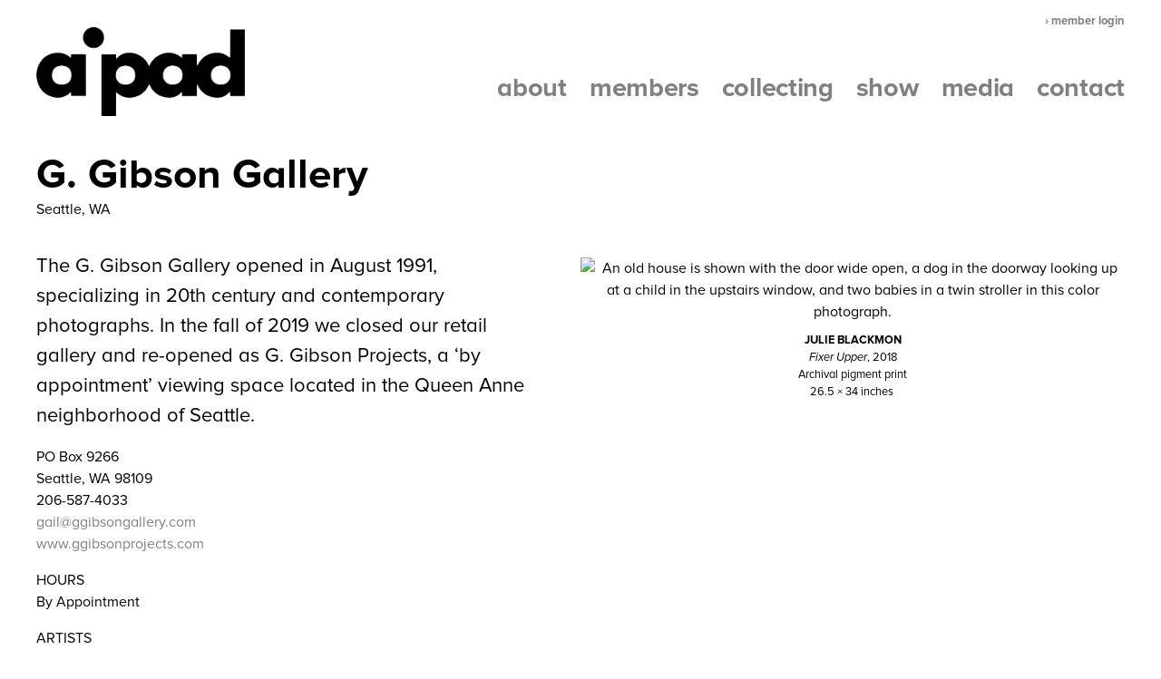

--- FILE ---
content_type: text/html; charset=UTF-8
request_url: https://aipad.com/member/g-gibson-gallery
body_size: 20439
content:
    <!DOCTYPE html>
    <html lang="en">
    <head>
        <meta charset='utf-8'>
        <meta content='width=device-width, initial-scale=1.0, user-scalable=yes' name='viewport'>

        
        <link rel="stylesheet" href="https://cdnjs.cloudflare.com/ajax/libs/Swiper/4.4.6/css/swiper.min.css"
              integrity="sha256-5l8WteQfd84Jq51ydHtcndbGRvgCVE3D0+s97yV4oms=" crossorigin="anonymous" />

                    <link rel="stylesheet" href="/build/basicLeftBase.bb0ae74c.css">

        
                    <script src="/build/runtime.d94b3b43.js"></script><script src="/build/lazyLoadSwiper.36fa3d0c.js"></script>
        
        
        
                        <meta name="description" content="The Association of International Photography Art Dealers encourages public support of fine art photography by acting as a collective voice for the dealers in fine art photography and through communication and education that enhances the confidence of the public, museums, institutions and others in responsible fine art photography dealers.

The Association of International Photography Art Dealers [AIPAD] was organized in 1979. With members in the United States, Australia, Canada, Europe and Japan, the Association has become a unifying force in the field of photography. AIPAD is dedicated to creating and maintaining high standards in the business of exhibiting, buying, and selling photographic art.

Acting as the collective voice of the art photography dealers that make up its membership, AIPAD maintains ethical standards, promotes communication within the photographic community, encourages public appreciation of photography as art, concerns itself with the rights of photographers and collectors, and works to enhance the confidence of the public in responsible photography. AIPAD members provide a wide range of services to the public, such as exhibitions, appraisals, expert opinions and consultations.">



<title>G. Gibson Gallery - Seattle, WA - Member - The Association of International Photography Art Dealers encourages public support of fine art photography by acting as a collective voice for the dealers in fine art photography and through communication and education that enhances the confidence of the public, museums, institutions and others in responsible fine art photography dealers.</title>

    <link rel="shortcut icon" href="https://s3.amazonaws.com/files.collageplatform.com.prod/image_cache/favicon/application/6241d880ffeece54a4659d1b/24b5803cb8cdca34fc9828062111d275.png">

    <link rel="apple-touch-icon" href="https://s3.amazonaws.com/files.collageplatform.com.prod/image_cache/apple_touch_icon/application/6241d880ffeece54a4659d1b/f9ee4286e23ad0ef8703c1cf6a3980e5.png">
    <link rel="apple-touch-icon" href="https://s3.amazonaws.com/files.collageplatform.com.prod/image_cache/apple_touch_icon2/application/6241d880ffeece54a4659d1b/f9ee4286e23ad0ef8703c1cf6a3980e5.png" sizes='76x76'>
    <link rel="apple-touch-icon" href="https://s3.amazonaws.com/files.collageplatform.com.prod/image_cache/apple_touch_icon3/application/6241d880ffeece54a4659d1b/f9ee4286e23ad0ef8703c1cf6a3980e5.png" sizes='120x120'>
    <link rel="apple-touch-icon" href="https://s3.amazonaws.com/files.collageplatform.com.prod/image_cache/apple_touch_icon4/application/6241d880ffeece54a4659d1b/f9ee4286e23ad0ef8703c1cf6a3980e5.png" sizes='152x152'>

	<meta property="og:description" content="The Association of International Photography Art Dealers encourages public support of fine art photography by acting as a collective voice for the dealers in fine art photography and through communication and education that enhances the confidence of the public, museums, institutions and others in responsible fine art photography dealers.

The Association of International Photography Art Dealers [AIPAD] was organized in 1979. With members in the United States, Australia, Canada, Europe and Japan, the Association has become a unifying force in the field of photography. AIPAD is dedicated to creating and maintaining high standards in the business of exhibiting, buying, and selling photographic art.

Acting as the collective voice of the art photography dealers that make up its membership, AIPAD maintains ethical standards, promotes communication within the photographic community, encourages public appreciation of photography as art, concerns itself with the rights of photographers and collectors, and works to enhance the confidence of the public in responsible photography. AIPAD members provide a wide range of services to the public, such as exhibitions, appraisals, expert opinions and consultations." />

	<meta property="twitter:description" content="The Association of International Photography Art Dealers encourages public support of fine art photography by acting as a collective voice for the dealers in fine art photography and through communication and education that enhances the confidence of the public, museums, institutions and others in responsible fine art photography dealers.

The Association of International Photography Art Dealers [AIPAD] was organized in 1979. With members in the United States, Australia, Canada, Europe and Japan, the Association has become a unifying force in the field of photography. AIPAD is dedicated to creating and maintaining high standards in the business of exhibiting, buying, and selling photographic art.

Acting as the collective voice of the art photography dealers that make up its membership, AIPAD maintains ethical standards, promotes communication within the photographic community, encourages public appreciation of photography as art, concerns itself with the rights of photographers and collectors, and works to enhance the confidence of the public in responsible photography. AIPAD members provide a wide range of services to the public, such as exhibitions, appraisals, expert opinions and consultations." />
<!--<script src="https://unpkg.com/scrollreveal"></script>-->
<script src="https://cdnjs.cloudflare.com/ajax/libs/scrollReveal.js/4.0.9/scrollreveal.js"></script>
<script src="https://cdnjs.cloudflare.com/ajax/libs/basicscroll/3.0.4/basicScroll.min.js"></script>
        
        <link rel="stylesheet" type="text/css" href="/style.189cccf31584647a09ce849859bcc418.css"/>


                    <link rel="stylesheet" type="text/css" href="/alternate.member.default-734790505.css?t=1767045560"/>
        
            <script type="text/javascript">
        if (!location.hostname.match(/^www\./)) {
          if (['aipad.com'].indexOf(location.hostname) > -1) {
            location.href = location.href.replace(/^(https?:\/\/)/, '$1www.')
          }
        }
    </script>


        <script src="//ajax.googleapis.com/ajax/libs/jquery/1.11.2/jquery.min.js"></script>

        <script src="https://cdnjs.cloudflare.com/ajax/libs/Swiper/4.4.6/js/swiper.min.js"
                integrity="sha256-dl0WVCl8jXMBZfvnMeygnB0+bvqp5wBqqlZ8Wi95lLo=" crossorigin="anonymous"></script>

        <script src="https://cdnjs.cloudflare.com/ajax/libs/justifiedGallery/3.6.5/js/jquery.justifiedGallery.min.js"
                integrity="sha256-rhs3MvT999HOixvXXsaSNWtoiKOfAttIR2dM8QzeVWI=" crossorigin="anonymous"></script>

        <script>window.jQuery || document.write('<script src=\'/build/jquery.8548b367.js\'><\/script>');</script>

                    <script src="/build/jquery.8548b367.js"></script>
            <script src="/build/jquery.nicescroll.min.js.db5e58ee.js"></script>
            <script src="/build/jquery.lazyload.min.js.32226264.js"></script>
            <script src="/build/vendorJS.fffaa30c.js"></script>
        
        <script src="https://cdnjs.cloudflare.com/ajax/libs/jarallax/1.12.4/jarallax.min.js" integrity="sha512-XiIA4eXSY4R7seUKlpZAfPPNz4/2uzQ+ePFfimSk49Rtr/bBngfB6G/sE19ti/tf/pJ2trUbFigKXFZLedm4GQ==" crossorigin="anonymous" referrerpolicy="no-referrer"></script>

                    <script type="text/javascript">
                var langInUrl = false;
                var closeText = "Close";
                var zoomText = "Zoom";
            </script>
        
        <script type="text/javascript">
                        $(document).ready(function () {
                $('body>#supersized, body>#supersized-loader').remove();
            });
            var screens = {
    };
var frontendParams = {
    currentScreen: null,
};


        </script>

                    <script src="/build/headerCompiledJS.3b1cf68a.js"></script>
        
        
        <script src="/build/frontendBase.4818ec01.js"></script>

        
                    <!-- Google tag (gtag.js) -->
<script async src="https://www.googletagmanager.com/gtag/js?id=G-HSLME767Z0"></script>
<script>
  window.dataLayer = window.dataLayer || [];
  function gtag(){dataLayer.push(arguments);}
  gtag('js', new Date());

  gtag('config', 'G-HSLME767Z0');
</script>
        
                    <script src="/build/smartquotes.c236f893.js"></script>
            <script type="application/javascript">
                $(document).bind("ready ajaxComplete",function() {
                    smartquotes();
                });
            </script>
        
                    <script type="text/javascript" src="/scripts.c26afd825faac924ff43d12d1c3865d7.js"></script>

                <script src="https://www.recaptcha.net/recaptcha/api.js?render=6LfIL6wZAAAAAPw-ECVAkdIFKn-8ZQe8-N_5kUe8"></script>
    </head>
    <body data-email-protected=""
          data-section-key="member"
          data-section-id="62420e65bc8b27706943c918"
         class="
            ada-compliance                        s-member            detail-page            
        ">
                    <a href="#contentWrapper" id="skipToContent">Skip to content</a>
                <input type="hidden" value="" id="email-protected-header"/>
        <input type="hidden" value="" id="email-protected-description"/>
        <input type="hidden" value="First name" id="email-protected-first-name-field-text"/>
        <input type="hidden" value="Last name" id="email-protected-last-name-field-text"/>
        <input type="hidden" value="Email" id="email-protected-email-field-text"/>
        <input type="hidden" value="Subscribe" id="email-protected-subscribe-button-text"/>

                    <header class='main-header
                '>
                <div class='container'>
                    <a class='logo' href='/'><img itemprop="image" class="alt-standard" alt="AIPAD" src="https://s3.amazonaws.com/files.collageplatform.com.prod/application/6241d880ffeece54a4659d1b/d9392ccc92a3a17ded577a7e1317a293.png" width="230"/></a><nav class='main'><a href="/about">About</a><a href="/members">Members</a><a href="/collecting">Collecting</a><a href="/show">Show</a><a href="/media">Media</a><a href="/contact">Contact</a><a href="/members-resources" target="_blank">› Member Login</a></nav><nav class='languages'></nav><div class="mobile-menu-wrapper"><nav class='mobile'><a class="menu" href="#">Menu</a><div class="navlinks"><a href="/about">About</a><a href="/members">Members</a><a href="/collecting">Collecting</a><a href="/show">Show</a><a href="/media">Media</a><a href="/contact">Contact</a><a href="/members-resources" target="_blank">› Member Login</a></div></nav></div><div class="social"><div class="embed"></div></div>
                </div>
            </header>
                <div id="contentWrapper" tabindex="-1" class="contentWrapper">
                            <div class='objects-details'>
    
    




                                                                    
<div class="container page-header-container"><header class="section-header divider page-header
                    
                                                            "><div class='item-header'><h1>G. Gibson Gallery</h1><h2>Seattle, WA</h2></div><span class='links'><a href='/' class="link-back back-link back">Back</a></span></header></div>


  
            <section id='info'>
                                                                                            <div id='screen-info'>
                    






                                                                <div class='clearfix text-one-column-with-image'>
                <div class='container'>
                                                                                                <div class="image">
                                                <img alt='An old house is shown with the door wide open, a dog in the doorway looking up at a child in the upstairs window, and two babies in a twin stroller in this color photograph.' itemprop="image"
                                                             src='https://static-assets.artlogic.net/w_800,h_800,c_limit/exhibit-e/6241d880ffeece54a4659d1b/ff3e57cebf49c4bee09b7ff54b025e0b.jpeg'
                              >
                        <div class='caption'><p><strong>JULIE BLACKMON</strong><br />
<em>Fixer Upper</em>, 2018<br />
Archival pigment print<br />
26.5 &times; 34 inches&nbsp;</p></div>
                                                                    </div>
                                                            <div class='text paragraph-styling'>
                        <div class="container">
                                                    <p><span class="ee-editor-large" style="font-size:16px;">The G. Gibson Gallery opened in August 1991, specializing in 20th century and contemporary photographs. In the fall of 2019 we closed our retail gallery and re-opened as G. Gibson Projects, a &lsquo;by appointment&rsquo; viewing space located in the Queen Anne neighborhood of Seattle.</span></p>

<p>PO Box 9266<br />
Seattle, WA 98109<br />
206-587-4033<br />
<a href="mailto:gail@ggibsongallery.com">gail@ggibsongallery.com</a><br />
<a href="https://www.ggibsonprojects.com/" target="_blank">www.ggibsonprojects.com</a></p>

<p>HOURS<br />
By Appointment</p>

<p>ARTISTS<br />
Berenice Abbott, Ansel Adams, Robert Adams, Hector Acebes, Paul Berger, Julie Blackmon, Bill Brandt,&nbsp; Paul Caponigro, Daniel Carrillo, William Christenberry, Linda Connor, Imogen Cunningham, John Dugdale, Walker Evans, Graciela Iturbide, Michael Kenna, Andre Kertesz, Jacques-Henri Lartigue, O. Winston Link, Sally Mann, Daido Moriyama,&nbsp;Annie Marie Musselman, Luis Gonzales Palma, Ed Ruscha, Tomio Seike, Aaron Siskind, JoAnn Verburg, Marion Post Wolcott, Masao Yamamoto</p>
                                                
                                                                                                </div>
                    </div>
                </div>
            </div>
            </div>

                    </section>
        

</div>
                    </div>
        
<footer class="divider show4col"><div class="container clearfix"><div class='divider'></div><div class='footer-cols'><div class="footer-col1"><p>The Association of International Photography Art Dealers</p><p>&nbsp;</p><p>Mailing address only:</p><p>41 East 11th Street, 11th Floor<br />
New York, NY 10003</p><p><br /><span class="ee-editor-small" style="font-size:10px;">Main page:<br />
James Barnor, <em>Constance Mulondo, a student and singer from Uganda, aka &ldquo;Cool Constance&rdquo;, posing for the cover of Drum magazine at the Campbell-Drayton Studio, Gray&rsquo;s Inn Road, London,</em> 1967, courtesy of&nbsp;Galerie Cl&eacute;mentine de la F&eacute;ronni&egrave;re<br />
Annemarie Heinrich, <em>Manos de Berta Singerman</em>, 1943, courtesy of Vasari and copyright Estate of Annemarie Heinrich<br />
Mary Mattingly,&nbsp;<em>Prodigies and Portents</em>, 2025 courtesy of the artist and Robert Mann Gallery</span><br /><span class="ee-editor-small" style="font-size:10px;">Fair images courtesy of Erica Price</span></p><p><span class="ee-editor-small" style="font-size:10px;">Show Page:<br />
Zanele Muholi, <em>Nanini, 1701 MLG, Rio Vermelho, Salvador, Bahia, Brasil</em>, 2025, courtesy of Yancey Richardson</span><br /><span class="ee-editor-small" style="font-size:10px;">Guido Guidi, <em>Treviso</em>, 1980, courtesy the artist and LargeGlass, London</span><br /><span class="ee-editor-small" style="font-size:10px;">Albarr&aacute;n Cabrera, <em>The Indestructible #700</em>, 2024, courtesy of Marshall Gallery<br />
Andr&eacute; de Dienes, <em>Untitled</em>, 1944, courtesy of Michael Hoppen<br />
Annemarie Heinrich, <em>Manos de Berta Singerman</em>,1943 &copy; Estate Annemarie Heinrich and Vasari Gallery<br />
Otto Steinert, <em>Mask of a Dancer</em>, 1952, courtesy Galerie Johannes Faber</span></p><p>&nbsp;</p><p class="ee-editor-block" style="border-color:#000000;border-style:solid;border-width:1px;">&copy; AIPAD</p><p class="ee-editor-block" style="border-color:#000000;border-style:solid;border-width:1px;"><a href="/site-index">Site Index</a></p><p class="ee-editor-block" style="border-color:#000000;border-style:solid;border-width:1px;"><a href="/attachment/en/6241d880ffeece54a4659d1b/TextOneColumnWithImageAndFile/62e013a211e0a3a06b0f8b5e" target="_blank">Privacy Policy</a></p><p class="ee-editor-hex-color" style="background-color:#000000;border-color:#000000;border-style:solid;border-width:1px;color:#ffffff;">#EF5B5A</p></div><div class="footer-col2"><p>Tel: +1-646-926-1528<br />
Email:&nbsp;<a href="mailto:info@aipad.com?subject=Website%20inquiry">info@aipad.com</a></p></div><div class="footer-col3"><p>Join Mailing List <!-- Begin Mailchimp Signup Form --></p><div id="mc_embed_signup"><form action="https://aipad.us11.list-manage.com/subscribe/post?u=959bc1ca20ac4de4cfe73d8b9&amp;id=0570f3c3b2" class="validate" id="mc-embedded-subscribe-form" method="post" name="mc-embedded-subscribe-form" novalidate="" target="_blank"><div id="mc_embed_signup_scroll"><div class="indicates-required"><span class="asterisk">*</span> indicates required</div><div class="mc-field-group"><label for="mce-EMAIL">Email Address <span class="asterisk">*</span></label><input class="required email" id="mce-EMAIL" name="EMAIL" placeholder="Email Address*" type="email" value="" /></div><div class="mc-field-group"><label for="mce-MMERGE15">Full Name </label><input id="mce-MMERGE15" name="MMERGE15" placeholder="Full Name" type="text" value="" /></div><div class="clear" id="mce-responses"><div class="response" id="mce-error-response" style="display:none">&nbsp;</div><div class="response" id="mce-success-response" style="display:none">&nbsp;</div></div><!-- real people should not fill this in and expect good things - do not remove this or risk form bot signups--><div aria-hidden="true" style="position: absolute; left: -5000px;"><input name="b_959bc1ca20ac4de4cfe73d8b9_0570f3c3b2" tabindex="-1" type="text" value="" /></div><div class="clear"><input class="button" id="mc-embedded-subscribe" name="subscribe" type="submit" value="Subscribe" /></div></div></form></div><!--End mc_embed_signup--></div></div><div class="footer-social"><a href="https://www.instagram.com/aipadphoto/" target="_blank"><img itemprop="image" src="https://static-assets.artlogic.net/w_200,h_50,c_limit/exhibit-e/6241d880ffeece54a4659d1b/621615789d4f2720751ba0f5527ec0db.png" alt="Instagram icon linking to AIPAD&#039;s Instagram page"/></a><a href="https://www.facebook.com/AIPADphoto/" target="_blank"><img itemprop="image" src="https://static-assets.artlogic.net/w_200,h_50,c_limit/exhibit-e/6241d880ffeece54a4659d1b/f3f50658f453b4c97b6a89e433133b75.png" alt="Facebook icon linking to AIPAD&#039;s Facebook page"/></a><a href="https://twitter.com/aipadphoto" target="_blank"><img itemprop="image" src="https://static-assets.artlogic.net/w_200,h_50,c_limit/exhibit-e/6241d880ffeece54a4659d1b/be4e062975730beb8b08bf3adde66b83.png" alt="Twitter icon linking to AIPAD&#039;s Twitter feed"/></a><a href="https://us11.list-manage.com/subscribe?u=959bc1ca20ac4de4cfe73d8b9&amp;id=0570f3c3b2" target="_blank"><img itemprop="image" src="https://static-assets.artlogic.net/w_200,h_50,c_limit/exhibit-e/6241d880ffeece54a4659d1b/b1f9c45485a38f1485654fc26277b067.png" alt="Envelope icon that links to AIPAD&#039;s mailing list sign up"/></a></div><span><a href="/site-index" class="footer-siteindex">Site Index</a></span></div><span class="image-links-wrapper"><span class="container image-links"><a href="/" ><img itemprop="image" src="https://static-assets.artlogic.net//exhibit-e/6241d880ffeece54a4659d1b/f14144af404ff9d004bfd0603be67e5a.png" alt=""/></a></span></span></footer>
            </body>
    </html>


--- FILE ---
content_type: text/html; charset=UTF-8
request_url: https://www.aipad.com/member/g-gibson-gallery
body_size: 20440
content:
    <!DOCTYPE html>
    <html lang="en">
    <head>
        <meta charset='utf-8'>
        <meta content='width=device-width, initial-scale=1.0, user-scalable=yes' name='viewport'>

        
        <link rel="stylesheet" href="https://cdnjs.cloudflare.com/ajax/libs/Swiper/4.4.6/css/swiper.min.css"
              integrity="sha256-5l8WteQfd84Jq51ydHtcndbGRvgCVE3D0+s97yV4oms=" crossorigin="anonymous" />

                    <link rel="stylesheet" href="/build/basicLeftBase.bb0ae74c.css">

        
                    <script src="/build/runtime.d94b3b43.js"></script><script src="/build/lazyLoadSwiper.36fa3d0c.js"></script>
        
        
        
                        <meta name="description" content="The Association of International Photography Art Dealers encourages public support of fine art photography by acting as a collective voice for the dealers in fine art photography and through communication and education that enhances the confidence of the public, museums, institutions and others in responsible fine art photography dealers.

The Association of International Photography Art Dealers [AIPAD] was organized in 1979. With members in the United States, Australia, Canada, Europe and Japan, the Association has become a unifying force in the field of photography. AIPAD is dedicated to creating and maintaining high standards in the business of exhibiting, buying, and selling photographic art.

Acting as the collective voice of the art photography dealers that make up its membership, AIPAD maintains ethical standards, promotes communication within the photographic community, encourages public appreciation of photography as art, concerns itself with the rights of photographers and collectors, and works to enhance the confidence of the public in responsible photography. AIPAD members provide a wide range of services to the public, such as exhibitions, appraisals, expert opinions and consultations.">



<title>G. Gibson Gallery - Seattle, WA - Member - The Association of International Photography Art Dealers encourages public support of fine art photography by acting as a collective voice for the dealers in fine art photography and through communication and education that enhances the confidence of the public, museums, institutions and others in responsible fine art photography dealers.</title>

    <link rel="shortcut icon" href="https://s3.amazonaws.com/files.collageplatform.com.prod/image_cache/favicon/application/6241d880ffeece54a4659d1b/24b5803cb8cdca34fc9828062111d275.png">

    <link rel="apple-touch-icon" href="https://s3.amazonaws.com/files.collageplatform.com.prod/image_cache/apple_touch_icon/application/6241d880ffeece54a4659d1b/f9ee4286e23ad0ef8703c1cf6a3980e5.png">
    <link rel="apple-touch-icon" href="https://s3.amazonaws.com/files.collageplatform.com.prod/image_cache/apple_touch_icon2/application/6241d880ffeece54a4659d1b/f9ee4286e23ad0ef8703c1cf6a3980e5.png" sizes='76x76'>
    <link rel="apple-touch-icon" href="https://s3.amazonaws.com/files.collageplatform.com.prod/image_cache/apple_touch_icon3/application/6241d880ffeece54a4659d1b/f9ee4286e23ad0ef8703c1cf6a3980e5.png" sizes='120x120'>
    <link rel="apple-touch-icon" href="https://s3.amazonaws.com/files.collageplatform.com.prod/image_cache/apple_touch_icon4/application/6241d880ffeece54a4659d1b/f9ee4286e23ad0ef8703c1cf6a3980e5.png" sizes='152x152'>

	<meta property="og:description" content="The Association of International Photography Art Dealers encourages public support of fine art photography by acting as a collective voice for the dealers in fine art photography and through communication and education that enhances the confidence of the public, museums, institutions and others in responsible fine art photography dealers.

The Association of International Photography Art Dealers [AIPAD] was organized in 1979. With members in the United States, Australia, Canada, Europe and Japan, the Association has become a unifying force in the field of photography. AIPAD is dedicated to creating and maintaining high standards in the business of exhibiting, buying, and selling photographic art.

Acting as the collective voice of the art photography dealers that make up its membership, AIPAD maintains ethical standards, promotes communication within the photographic community, encourages public appreciation of photography as art, concerns itself with the rights of photographers and collectors, and works to enhance the confidence of the public in responsible photography. AIPAD members provide a wide range of services to the public, such as exhibitions, appraisals, expert opinions and consultations." />

	<meta property="twitter:description" content="The Association of International Photography Art Dealers encourages public support of fine art photography by acting as a collective voice for the dealers in fine art photography and through communication and education that enhances the confidence of the public, museums, institutions and others in responsible fine art photography dealers.

The Association of International Photography Art Dealers [AIPAD] was organized in 1979. With members in the United States, Australia, Canada, Europe and Japan, the Association has become a unifying force in the field of photography. AIPAD is dedicated to creating and maintaining high standards in the business of exhibiting, buying, and selling photographic art.

Acting as the collective voice of the art photography dealers that make up its membership, AIPAD maintains ethical standards, promotes communication within the photographic community, encourages public appreciation of photography as art, concerns itself with the rights of photographers and collectors, and works to enhance the confidence of the public in responsible photography. AIPAD members provide a wide range of services to the public, such as exhibitions, appraisals, expert opinions and consultations." />
<!--<script src="https://unpkg.com/scrollreveal"></script>-->
<script src="https://cdnjs.cloudflare.com/ajax/libs/scrollReveal.js/4.0.9/scrollreveal.js"></script>
<script src="https://cdnjs.cloudflare.com/ajax/libs/basicscroll/3.0.4/basicScroll.min.js"></script>
        
        <link rel="stylesheet" type="text/css" href="/style.189cccf31584647a09ce849859bcc418.css"/>


                    <link rel="stylesheet" type="text/css" href="/alternate.member.default-734790505.css?t=1767045560"/>
        
            <script type="text/javascript">
        if (!location.hostname.match(/^www\./)) {
          if (['aipad.com'].indexOf(location.hostname) > -1) {
            location.href = location.href.replace(/^(https?:\/\/)/, '$1www.')
          }
        }
    </script>


        <script src="//ajax.googleapis.com/ajax/libs/jquery/1.11.2/jquery.min.js"></script>

        <script src="https://cdnjs.cloudflare.com/ajax/libs/Swiper/4.4.6/js/swiper.min.js"
                integrity="sha256-dl0WVCl8jXMBZfvnMeygnB0+bvqp5wBqqlZ8Wi95lLo=" crossorigin="anonymous"></script>

        <script src="https://cdnjs.cloudflare.com/ajax/libs/justifiedGallery/3.6.5/js/jquery.justifiedGallery.min.js"
                integrity="sha256-rhs3MvT999HOixvXXsaSNWtoiKOfAttIR2dM8QzeVWI=" crossorigin="anonymous"></script>

        <script>window.jQuery || document.write('<script src=\'/build/jquery.8548b367.js\'><\/script>');</script>

                    <script src="/build/jquery.8548b367.js"></script>
            <script src="/build/jquery.nicescroll.min.js.db5e58ee.js"></script>
            <script src="/build/jquery.lazyload.min.js.32226264.js"></script>
            <script src="/build/vendorJS.fffaa30c.js"></script>
        
        <script src="https://cdnjs.cloudflare.com/ajax/libs/jarallax/1.12.4/jarallax.min.js" integrity="sha512-XiIA4eXSY4R7seUKlpZAfPPNz4/2uzQ+ePFfimSk49Rtr/bBngfB6G/sE19ti/tf/pJ2trUbFigKXFZLedm4GQ==" crossorigin="anonymous" referrerpolicy="no-referrer"></script>

                    <script type="text/javascript">
                var langInUrl = false;
                var closeText = "Close";
                var zoomText = "Zoom";
            </script>
        
        <script type="text/javascript">
                        $(document).ready(function () {
                $('body>#supersized, body>#supersized-loader').remove();
            });
            var screens = {
    };
var frontendParams = {
    currentScreen: null,
};


        </script>

                    <script src="/build/headerCompiledJS.3b1cf68a.js"></script>
        
        
        <script src="/build/frontendBase.4818ec01.js"></script>

        
                    <!-- Google tag (gtag.js) -->
<script async src="https://www.googletagmanager.com/gtag/js?id=G-HSLME767Z0"></script>
<script>
  window.dataLayer = window.dataLayer || [];
  function gtag(){dataLayer.push(arguments);}
  gtag('js', new Date());

  gtag('config', 'G-HSLME767Z0');
</script>
        
                    <script src="/build/smartquotes.c236f893.js"></script>
            <script type="application/javascript">
                $(document).bind("ready ajaxComplete",function() {
                    smartquotes();
                });
            </script>
        
                    <script type="text/javascript" src="/scripts.c26afd825faac924ff43d12d1c3865d7.js"></script>

                <script src="https://www.recaptcha.net/recaptcha/api.js?render=6LfIL6wZAAAAAPw-ECVAkdIFKn-8ZQe8-N_5kUe8"></script>
    </head>
    <body data-email-protected=""
          data-section-key="member"
          data-section-id="62420e65bc8b27706943c918"
         class="
            ada-compliance                        s-member            detail-page            
        ">
                    <a href="#contentWrapper" id="skipToContent">Skip to content</a>
                <input type="hidden" value="" id="email-protected-header"/>
        <input type="hidden" value="" id="email-protected-description"/>
        <input type="hidden" value="First name" id="email-protected-first-name-field-text"/>
        <input type="hidden" value="Last name" id="email-protected-last-name-field-text"/>
        <input type="hidden" value="Email" id="email-protected-email-field-text"/>
        <input type="hidden" value="Subscribe" id="email-protected-subscribe-button-text"/>

                    <header class='main-header
                '>
                <div class='container'>
                    <a class='logo' href='/'><img itemprop="image" class="alt-standard" alt="AIPAD" src="https://s3.amazonaws.com/files.collageplatform.com.prod/application/6241d880ffeece54a4659d1b/d9392ccc92a3a17ded577a7e1317a293.png" width="230"/></a><nav class='main'><a href="/about">About</a><a href="/members">Members</a><a href="/collecting">Collecting</a><a href="/show">Show</a><a href="/media">Media</a><a href="/contact">Contact</a><a href="/members-resources" target="_blank">› Member Login</a></nav><nav class='languages'></nav><div class="mobile-menu-wrapper"><nav class='mobile'><a class="menu" href="#">Menu</a><div class="navlinks"><a href="/about">About</a><a href="/members">Members</a><a href="/collecting">Collecting</a><a href="/show">Show</a><a href="/media">Media</a><a href="/contact">Contact</a><a href="/members-resources" target="_blank">› Member Login</a></div></nav></div><div class="social"><div class="embed"></div></div>
                </div>
            </header>
                <div id="contentWrapper" tabindex="-1" class="contentWrapper">
                            <div class='objects-details'>
    
    




                                                                    
<div class="container page-header-container"><header class="section-header divider page-header
                    
                                                            "><div class='item-header'><h1>G. Gibson Gallery</h1><h2>Seattle, WA</h2></div><span class='links'><a href='/' class="link-back back-link back">Back</a></span></header></div>


  
            <section id='info'>
                                                                                            <div id='screen-info'>
                    






                                                                <div class='clearfix text-one-column-with-image'>
                <div class='container'>
                                                                                                <div class="image">
                                                <img alt='An old house is shown with the door wide open, a dog in the doorway looking up at a child in the upstairs window, and two babies in a twin stroller in this color photograph.' itemprop="image"
                                                             src='https://static-assets.artlogic.net/w_800,h_800,c_limit/exhibit-e/6241d880ffeece54a4659d1b/ff3e57cebf49c4bee09b7ff54b025e0b.jpeg'
                              >
                        <div class='caption'><p><strong>JULIE BLACKMON</strong><br />
<em>Fixer Upper</em>, 2018<br />
Archival pigment print<br />
26.5 &times; 34 inches&nbsp;</p></div>
                                                                    </div>
                                                            <div class='text paragraph-styling'>
                        <div class="container">
                                                    <p><span class="ee-editor-large" style="font-size:16px;">The G. Gibson Gallery opened in August 1991, specializing in 20th century and contemporary photographs. In the fall of 2019 we closed our retail gallery and re-opened as G. Gibson Projects, a &lsquo;by appointment&rsquo; viewing space located in the Queen Anne neighborhood of Seattle.</span></p>

<p>PO Box 9266<br />
Seattle, WA 98109<br />
206-587-4033<br />
<a href="mailto:gail@ggibsongallery.com">gail@ggibsongallery.com</a><br />
<a href="https://www.ggibsonprojects.com/" target="_blank">www.ggibsonprojects.com</a></p>

<p>HOURS<br />
By Appointment</p>

<p>ARTISTS<br />
Berenice Abbott, Ansel Adams, Robert Adams, Hector Acebes, Paul Berger, Julie Blackmon, Bill Brandt,&nbsp; Paul Caponigro, Daniel Carrillo, William Christenberry, Linda Connor, Imogen Cunningham, John Dugdale, Walker Evans, Graciela Iturbide, Michael Kenna, Andre Kertesz, Jacques-Henri Lartigue, O. Winston Link, Sally Mann, Daido Moriyama,&nbsp;Annie Marie Musselman, Luis Gonzales Palma, Ed Ruscha, Tomio Seike, Aaron Siskind, JoAnn Verburg, Marion Post Wolcott, Masao Yamamoto</p>
                                                
                                                                                                </div>
                    </div>
                </div>
            </div>
            </div>

                    </section>
        

</div>
                    </div>
        
<footer class="divider show4col"><div class="container clearfix"><div class='divider'></div><div class='footer-cols'><div class="footer-col1"><p>The Association of International Photography Art Dealers</p><p>&nbsp;</p><p>Mailing address only:</p><p>41 East 11th Street, 11th Floor<br />
New York, NY 10003</p><p><br /><span class="ee-editor-small" style="font-size:10px;">Main page:<br />
James Barnor, <em>Constance Mulondo, a student and singer from Uganda, aka &ldquo;Cool Constance&rdquo;, posing for the cover of Drum magazine at the Campbell-Drayton Studio, Gray&rsquo;s Inn Road, London,</em> 1967, courtesy of&nbsp;Galerie Cl&eacute;mentine de la F&eacute;ronni&egrave;re<br />
Annemarie Heinrich, <em>Manos de Berta Singerman</em>, 1943, courtesy of Vasari and copyright Estate of Annemarie Heinrich<br />
Mary Mattingly,&nbsp;<em>Prodigies and Portents</em>, 2025 courtesy of the artist and Robert Mann Gallery</span><br /><span class="ee-editor-small" style="font-size:10px;">Fair images courtesy of Erica Price</span></p><p><span class="ee-editor-small" style="font-size:10px;">Show Page:<br />
Zanele Muholi, <em>Nanini, 1701 MLG, Rio Vermelho, Salvador, Bahia, Brasil</em>, 2025, courtesy of Yancey Richardson</span><br /><span class="ee-editor-small" style="font-size:10px;">Guido Guidi, <em>Treviso</em>, 1980, courtesy the artist and LargeGlass, London</span><br /><span class="ee-editor-small" style="font-size:10px;">Albarr&aacute;n Cabrera, <em>The Indestructible #700</em>, 2024, courtesy of Marshall Gallery<br />
Andr&eacute; de Dienes, <em>Untitled</em>, 1944, courtesy of Michael Hoppen<br />
Annemarie Heinrich, <em>Manos de Berta Singerman</em>,1943 &copy; Estate Annemarie Heinrich and Vasari Gallery<br />
Otto Steinert, <em>Mask of a Dancer</em>, 1952, courtesy Galerie Johannes Faber</span></p><p>&nbsp;</p><p class="ee-editor-block" style="border-color:#000000;border-style:solid;border-width:1px;">&copy; AIPAD</p><p class="ee-editor-block" style="border-color:#000000;border-style:solid;border-width:1px;"><a href="/site-index">Site Index</a></p><p class="ee-editor-block" style="border-color:#000000;border-style:solid;border-width:1px;"><a href="/attachment/en/6241d880ffeece54a4659d1b/TextOneColumnWithImageAndFile/62e013a211e0a3a06b0f8b5e" target="_blank">Privacy Policy</a></p><p class="ee-editor-hex-color" style="background-color:#000000;border-color:#000000;border-style:solid;border-width:1px;color:#ffffff;">#EF5B5A</p></div><div class="footer-col2"><p>Tel: +1-646-926-1528<br />
Email:&nbsp;<a href="mailto:info@aipad.com?subject=Website%20inquiry">info@aipad.com</a></p></div><div class="footer-col3"><p>Join Mailing List <!-- Begin Mailchimp Signup Form --></p><div id="mc_embed_signup"><form action="https://aipad.us11.list-manage.com/subscribe/post?u=959bc1ca20ac4de4cfe73d8b9&amp;id=0570f3c3b2" class="validate" id="mc-embedded-subscribe-form" method="post" name="mc-embedded-subscribe-form" novalidate="" target="_blank"><div id="mc_embed_signup_scroll"><div class="indicates-required"><span class="asterisk">*</span> indicates required</div><div class="mc-field-group"><label for="mce-EMAIL">Email Address <span class="asterisk">*</span></label><input class="required email" id="mce-EMAIL" name="EMAIL" placeholder="Email Address*" type="email" value="" /></div><div class="mc-field-group"><label for="mce-MMERGE15">Full Name </label><input id="mce-MMERGE15" name="MMERGE15" placeholder="Full Name" type="text" value="" /></div><div class="clear" id="mce-responses"><div class="response" id="mce-error-response" style="display:none">&nbsp;</div><div class="response" id="mce-success-response" style="display:none">&nbsp;</div></div><!-- real people should not fill this in and expect good things - do not remove this or risk form bot signups--><div aria-hidden="true" style="position: absolute; left: -5000px;"><input name="b_959bc1ca20ac4de4cfe73d8b9_0570f3c3b2" tabindex="-1" type="text" value="" /></div><div class="clear"><input class="button" id="mc-embedded-subscribe" name="subscribe" type="submit" value="Subscribe" /></div></div></form></div><!--End mc_embed_signup--></div></div><div class="footer-social"><a href="https://www.instagram.com/aipadphoto/" target="_blank"><img itemprop="image" src="https://static-assets.artlogic.net/w_200,h_50,c_limit/exhibit-e/6241d880ffeece54a4659d1b/621615789d4f2720751ba0f5527ec0db.png" alt="Instagram icon linking to AIPAD&#039;s Instagram page"/></a><a href="https://www.facebook.com/AIPADphoto/" target="_blank"><img itemprop="image" src="https://static-assets.artlogic.net/w_200,h_50,c_limit/exhibit-e/6241d880ffeece54a4659d1b/f3f50658f453b4c97b6a89e433133b75.png" alt="Facebook icon linking to AIPAD&#039;s Facebook page"/></a><a href="https://twitter.com/aipadphoto" target="_blank"><img itemprop="image" src="https://static-assets.artlogic.net/w_200,h_50,c_limit/exhibit-e/6241d880ffeece54a4659d1b/be4e062975730beb8b08bf3adde66b83.png" alt="Twitter icon linking to AIPAD&#039;s Twitter feed"/></a><a href="https://us11.list-manage.com/subscribe?u=959bc1ca20ac4de4cfe73d8b9&amp;id=0570f3c3b2" target="_blank"><img itemprop="image" src="https://static-assets.artlogic.net/w_200,h_50,c_limit/exhibit-e/6241d880ffeece54a4659d1b/b1f9c45485a38f1485654fc26277b067.png" alt="Envelope icon that links to AIPAD&#039;s mailing list sign up"/></a></div><span><a href="/site-index" class="footer-siteindex">Site Index</a></span></div><span class="image-links-wrapper"><span class="container image-links"><a href="/" ><img itemprop="image" src="https://static-assets.artlogic.net//exhibit-e/6241d880ffeece54a4659d1b/f14144af404ff9d004bfd0603be67e5a.png" alt=""/></a></span></span></footer>
            </body>
    </html>


--- FILE ---
content_type: text/javascript; charset=UTF-8
request_url: https://www.aipad.com/scripts.c26afd825faac924ff43d12d1c3865d7.js
body_size: 30017
content:
var bxslider_config = {
  "banner-full" : {
      pause: 2500
  }
}
//------------------------------------------------------------------------------
// CKEDITOR
$( document ).bind("ready ajaxComplete",function() {

    //--------------------------------------------------------------------------
    // REMOVE CKEDITOR FRONTEND INLINE STYLES
    $('[class*=ee-editor]').removeAttr("style");
    
    //--------------------------------------------------------------------------
    // SCREEN-INVERT
    $(".ee-editor-screen-invert").each(function() {
        // $(this).closest('.text-image-wrapper').addClass('ee-custom-screen-invert');
        $(this).closest('.text-one-column-with-image').addClass('ee-custom-screen-invert');
        $(this).remove();
    });     
    
    //--------------------------------------------------------------------------
    // SCREEN-SIDE-BANNER
    $(".ee-editor-screen-side-banner").each(function() {
        $(this).closest('.text-one-column-with-image').addClass('ee-custom-screen-side-banner');
        $(this).remove();
    });  
    $('.ee-custom-screen-side-banner:not(.large-image):not(.banner-image):not(.no-image) .image > img').wrap('<div class="ee-side-banner-image-container"></div>');

    //--------------------------------------------------------------------------
    // SCREEN-VIDEO-BANNER
    $(".ee-editor-screen-video-banner").each(function() {
        $(this).closest('.text-one-column-with-image').addClass('ee-custom-screen-video-banner');
        $(this).remove();
    });
    
    //--------------------------------------------------------------------------
    // SCREEN-WIDE
    $(".ee-editor-screen-wide").each(function() {
        $(this).closest('.text-one-column-with-image').addClass('ee-custom-screen-wide');
        $(this).remove();
    });
    
    //--------------------------------------------------------------------------
    // SCREEN-ALIGN-TOP
    $(".ee-editor-screen-align-top").each(function() {
        $(this).closest('.text-one-column-with-image').addClass('ee-custom-screen-align-top');
        $(this).remove();
    }); 

    //--------------------------------------------------------------------------
    // SCREEN-IMG-LINK WITH 2-UP OPTION
    $(".ee-editor-screen-img-link").each(function() {
        $(this).closest('.text-one-column-with-image:not(.large-image):not(.banner-image):not(.no-image)').addClass('ee-custom-screen-img-link');
        $(this).closest('.two-up-wrapper.container').addClass('ee-two-up-img-link');
        $(this).remove();
    });
    $(".ee-custom-screen-img-link").each(function() {
        if ($(this).find('a').length) {    
            var imageURL = $(this).find('a').attr('href');
            $(this).find('.image').wrap('<a href="'+imageURL+'" target="_blank"></a>');
        }
    });
    $(".ee-custom-screen-img-link").each(function() {
        $(this).find('img').wrap('<div class="ee-img-link-ratio"></div>')
    });    


});




//------------------------------------------------------------------------------
// DOC READY ONLY
$( document ).bind("ready",function() {

    // member login    
    $('<div id="ee-top-nav"></div>').prependTo('.main-header > .container')
    $(".main-header nav.main a[target=_blank]").clone().prependTo('#ee-top-nav');

    //--------------------------------------------------------------------------
    // ALERT-TOP
    $(".main-header .social").prependTo('.main-header').wrapInner('<div class="container">');

    //--------------------------------------------------------------------------
    // HOME ALERT BOX
    $('<a class="ee-close">×</a>').appendTo('section#wrapper-alert-box');
    $('.ee-close').on('click', function() {
        $(this).closest('section').remove();
    });

    //--------------------------------------------------------------------------
    // HOME BANNER MAKE INSET
    $('.s-home section#wrapper-banner').wrapInner('<div class="container">');

    //--------------------------------------------------------------------------
    // HOME GRID-A, GRID-B - SMALL TITLE WORKAROUND
    $('.s-home section[id^="wrapper-grid"] .entry').each(function() {
        $(this).find('.ee-editor-small').insertBefore( $(this).find('.titles') ).removeClass('ee-editor-small').addClass('ee-custom-detail');
        $(this).find('p:empty').remove();
    });  
    //--------------------------------------------------------------------------
    // HOME GRID REMOVE PDF ATTACHMENT LINKS
    $('.s-home section[id^="wrapper-grid"] .entry a[href*="DownloadableItem"]').contents().unwrap();
    $('.s-home section[id^="wrapper-grid"] .entry .links').remove();
    //--------------------------------------------------------------------------
    // HOME GRID APPLY LINK TO THUMBNAIL IMAGE
    $('.s-home section[id^="wrapper-grid"] .entry').each(function() {
        if ($(this).find('.ee-editor-button a').length) {
            $(this).find('.ee-editor-button a:not([target])').attr('target', '_self');
            var imageURL = $(this).find('.ee-editor-button a').attr('href');
            var imageTarget = $(this).find('.ee-editor-button a').attr('target');
            $(this).find('.placeholder .image').wrap('<a href="'+imageURL+'" target="'+imageTarget+'"></a>');
        }         
    });

    //--------------------------------------------------------------------------
    // HOME HAS MULTIPLE SCREENS
    $(".s-home #wrapper-banner-full + section:not(#wrapper-alert-box)").closest('body').addClass('ee-has-multiple-screens');    

    //--------------------------------------------------------------------------
    // PARTNERS GRID REMOVE PDF ATTACHMENT LINKS
    $('.s-aipad-partners section[id^="wrapper-grid"] .entry a[href*="DownloadableItem"]').contents().unwrap();
    $('.s-aipad-partners section[id^="wrapper-grid"] .entry .links').remove();
    //--------------------------------------------------------------------------
    // PARTNERS GRID APPLY LINK TO THUMBNAIL IMAGE
    $('.s-aipad-partners section[id^="wrapper-grid"] .entry').each(function() {
        if ($(this).find('.ee-editor-button a').length) {
            $(this).find('.ee-editor-button a:not([target])').attr('target', '_self');
            var imageURL = $(this).find('.ee-editor-button a').attr('href');
            var imageTarget = $(this).find('.ee-editor-button a').attr('target');
            $(this).find('.placeholder .image').wrap('<a href="'+imageURL+'" target="'+imageTarget+'"></a>');
        }         
    });


    //--------------------------------------------------------------------------
    // PARTNERS-B GRID APPLY LINK TO THUMBNAIL IMAGE
    $('#aipad-partners-b-grid .entry').each(function() {
        if ($(this).find('a:not([href*="/attachment"])').length) {
            var imageURL = $(this).find('a:not([href*="/attachment"])').attr('href');
            $(this).find('.placeholder').wrap('<a href="'+imageURL+'" target="_blank"></a>');
        }         
    });


    
    //--------------------------------------------------------------------------
    // NEWS DETAIL PAGE WORKAROUND RE-ORDER WITH SWIPER
    $('.s-news.detail-page .page-header-container ~ .container > .image').remove();
    $('.s-news.detail-page section#content-a').prependTo('.contentWrapper');
    $('.s-news.detail-page section#swiper-a').prependTo('.contentWrapper');
    $('.s-news.detail-page .page-header-container').prependTo('.contentWrapper');

    //--------------------------------------------------------------------------
    // TWO-UP CENTER NO-IMAGE SCREEN
    $(".text-image-wrapper.two-up").each(function(){
        if( ($(this).find('.no-image').length) && (!$(this).find('[data-slideshow-view]').length) && (!$(this).find('.ee-custom-screen-align-top').length) ){
            $(this).css({'align-self':'center'});
        }    
    });    
    
    // ------------------------------------------------------------------------
    // HORIZONTAL RULE
    $(".ee-editor-hr").each(function() {
        $(this).replaceWith($('<hr class="ee-hr">'));
    });



    //--------------------------------------------------------------------------
    // FOOTER SOCIAL - APPEND TO FOOTER-COLS
    $('.footer-social').appendTo( '.footer-cols' );

    $('<div class="ee-footer-logo"></div>').prependTo( '.footer-cols' );
    $('.image-links-wrapper').appendTo( '.ee-footer-logo' );
    
    //--------------------------------------------------------------------------
    // FOOTER SITEINDEX + CREDIT 
    $('<div id="ee-footer-footer"></div>').appendTo( 'footer > .container' );
    $('footer .ee-editor-block').appendTo('#ee-footer-footer');  
    $('footer .credit').appendTo('#ee-footer-footer'); 


    //--------------------------------------------------------------------------
    // MEMBER FIXES
    $(".s-member .item-header-background>div:not([id*='jarallax'])").wrapInner('<div class="container"></div>');

    // member detail page has [background-header]
    $(".s-member .background-header").closest('body').addClass('ee-has-background-header');
    
    
    //--------------------------------------------------------------------------
    // MEMBERS RESOURCE FIXES
    $(".s-members-resource .item-header-background>div:not([id*='jarallax'])").wrapInner('<div class="container"></div>');

    // member detail page has [background-header]
    $(".s-members-resource .background-header").closest('body').addClass('ee-has-background-header');    
    
    //--------------------------------------------------------------------------   
    // MEMBERS RESOURCE/RESOURCES LOGIN TEXT
    $(".s-members-resource.login-page #contentWrapper h4").text("AIPAD Portal Access");
    $(".s-members-resources.login-page #contentWrapper h4").text("AIPAD Portal Access");
    
    //--------------------------------------------------------------------------
    // FEATURES FIXES
    $(".s-features .item-header-background>div:not([id*='jarallax'])").wrapInner('<div class="container"></div>');

    // member detail page has [background-header]
    $(".s-features .background-header").closest('body').addClass('ee-has-background-header');    
    

    //--------------------------------------------------------------------------    
    // SHOW BANNER
    $('.s-show #wrapper-banner-full figcaption').each(function() {
        $(this).wrapInner('<div class="container"><div class="ee-banner-text-split"></div></div>');
    });     

    $('.s-show .ee-banner-text-split').each(function() {
        $(this).find("h1, h2").wrapAll('<div></div>');
    });     

    
    //--------------------------------------------------------------------------
    // SHOW GRID-A, GRID-B - SMALL TITLE WORKAROUND
    $('.s-show section[id^="wrapper-grid"] .entry').each(function() {
        $(this).find('.ee-editor-small').insertBefore( $(this).find('.titles') ).removeClass('ee-editor-small').addClass('ee-custom-detail');
        $(this).find('p:empty').remove();
    });  
    //--------------------------------------------------------------------------
    // SHOW GRID REMOVE PDF ATTACHMENT LINKS
    // $('.s-show section[id^="wrapper-grid"] .entry a[href*="DownloadableItem"]').contents().unwrap();
    $('.s-show section[id^="wrapper-grid"] .entry .links').remove();
    //--------------------------------------------------------------------------
    // SHOW GRID APPLY LINK TO THUMBNAIL IMAGE
    $('.s-show section[id^="wrapper-grid"] .entry').each(function() {
        if ($(this).find('.ee-editor-button a').length) {
            $(this).find('.ee-editor-button a:not([target])').attr('target', '_self');
            var imageURL = $(this).find('.ee-editor-button a').attr('href');
            var imageTarget = $(this).find('.ee-editor-button a').attr('target');
            $(this).find('.placeholder .image').wrap('<a href="'+imageURL+'" target="'+imageTarget+'"></a>');
        }         
    });
    
    
    //  SHOW BACK BUTTONS   
    $('.s-exhibitors.detail-page .contentWrapper').prepend('<section id="ee-backshow"><div class="container"><a href="/show">‹ show overview</a></div></section>');
    $('.s-aipad-partners.detail-page .contentWrapper').prepend('<section id="ee-backshow"><div class="container"><a href="/show">‹ show overview</a></div></section>');
    $('.s-aipad-partners-b .contentWrapper').prepend('<section id="ee-backshow"><div class="container"><a href="/show">‹ show overview</a></div></section>');
    $('.s-press .contentWrapper').prepend('<section id="ee-backshow"><div class="container"><a href="/show">‹ show overview</a></div></section>');
    $('.s-visitor-info.detail-page .contentWrapper').prepend('<section id="ee-backshow"><div class="container"><a href="/show">‹ show overview</a></div></section>');
 
    


    //--------------------------------------------------------------------------    
    // MEMBERS RESOURCES BANNER
    $('.s-members-resources #wrapper-banner-full figcaption').each(function() {
        $(this).wrapInner('<div class="container"><div class="ee-banner-text-split"></div></div>');
    });     

    $('.s-members-resources .ee-banner-text-split').each(function() {
        $(this).find("h1, h2").wrapAll('<div></div>');
    });     

    //--------------------------------------------------------------------------
    // MEMBERS RESOURCES GRID-A, GRID-B - SMALL TITLE WORKAROUND
    $('.s-members-resources section[id^="wrapper-grid"] .entry').each(function() {
        $(this).find('.ee-editor-small').insertBefore( $(this).find('.titles') ).removeClass('ee-editor-small').addClass('ee-custom-detail');
        $(this).find('p:empty').remove();
    });  
    //--------------------------------------------------------------------------
    // MEMBERS RESOURCES GRID REMOVE PDF ATTACHMENT LINKS
    // $('.s-members-resources section[id^="wrapper-grid"] .entry a[href*="DownloadableItem"]').contents().unwrap();
    $('.s-members-resources section[id^="wrapper-grid"] .entry .links').remove();
    //--------------------------------------------------------------------------
    // MEMBERS RESOURCES GRID APPLY LINK TO THUMBNAIL IMAGE
    $('.s-members-resources section[id^="wrapper-grid"] .entry').each(function() {
        if ($(this).find('.ee-editor-button a').length) {
            $(this).find('.ee-editor-button a:not([target])').attr('target', '_self');
            var imageURL = $(this).find('.ee-editor-button a').attr('href');
            var imageTarget = $(this).find('.ee-editor-button a').attr('target');
            $(this).find('.placeholder .image').wrap('<a href="'+imageURL+'" target="'+imageTarget+'"></a>');
        }         
    });
        
        
        
    //--------------------------------------------------------------------------
    // MOBILE MENU CLICK TOP-BANNER FIX
    $( "nav.mobile a.menu" ).click(function() {
        var extramenu = $('.main-header').outerHeight(true);
        $(".s-member .background-header").css("margin-top", -(extramenu) );
        $(".s-features .background-header").css("margin-top", -(extramenu) );
        $(".s-home #wrapper-banner-full").css("margin-top", -(extramenu) );
        $(".s-show #wrapper-banner-full").css("margin-top", -(extramenu) );
    });      
    
    
    
});


//------------------------------------------------------------------------------
// DOC READY + AJAXCOMPLETE
$( document ).bind("ready ajaxComplete",function() {


    $('.jarallax').jarallax({
        // speed: 0.5
    });

    //--------------------------------------------------------------------------
    // CONTENT-A BANNER VIDEO JARALLAX
    $('div[id*="screen-content-a"] .banner-image.ee-custom-screen-video-banner').each(function() {
        if($(this).find('a').length){
            var videoUrl = $(this).find('a').attr('href');
            var imgUrl = $(this).find('img').attr('src');
            
            // [OPTION 1] NO IMAGE (THIS WILL USE ACTUAL VIDEO POSTER IMAGE - lo-res for vimeo)
            // $(this).prepend('<div class="jarallax-video" data-video-src="'+videoUrl+'" style=""></div>');
            
            // [OPTION 2] MISC IMAGE (THIS WILL USE MISC IMAGE AND ALLOW HIDDEN VIDEOS TO PLAY)
            $(this).prepend('<div class="jarallax-video" data-video-src="'+videoUrl+'" style=""><img class="jarallax-img" src="https://s3.amazonaws.com/files.collageplatform.com.prod/application/6241d880ffeece54a4659d1b/jarallax-video-background.png" alt=""></div>');
            
            // [OPTION 3] UPLOADED IMAGE (THIS WILL USE THE UPLOADED IMAGE AND ALLOW HIDDEN VIDEOS TO PLAY)
            // $(this).prepend('<div class="jarallax-video" data-video-src="'+videoUrl+'" style=""><img class="jarallax-img" src="'+imgUrl+'" alt=""></div>');
            
            $.getScript( "https://s3.amazonaws.com/files.collageplatform.com.prod/application/6241d880ffeece54a4659d1b/jarallax-video.js", function() {
                $('.jarallax-video').jarallax({});
            });
            $(this).find('.text, .image figure, .image img, a').remove();
        }
    });
    
    // PRESS CONTACT WORKAROUND
    if($('a[href="/press/c/press-contact"].active').length){    
        $('#press-grid').addClass('ee-alternate-grid')
    }
    
    
    
    // GLOASSARY FIX UPDATE 2019
    $("div#screen-g1").addClass("container");
    
    //--------------------------------------------------------------------------
    // GLOSSSARY
    $("div#screen-g1 .text-one-column-with-image").each(function() {
        $(this).children().wrapAll('<div class="custom-glossary" />');
        $(this).find('header').prependTo(this);
    });    
    $("div#screen-g1 header").click(function() {
        // TOGGLE OPTION
        $(this).siblings('.custom-glossary').slideToggle();
        
        // CLOSE ALL & OPEN SELECTED
        // $('.custom-glossary').not( $(this).siblings('.custom-glossary') ).slideUp();
        // $(this).siblings('.custom-glossary').slideDown();
        
        // ACTIVE CLASS
        // $("section#wrapper-g1 header").removeClass('active');
        // $("section#wrapper-g1 header").removeAttr('id', 'ac');
        
        // $(this).addClass('active');
        // $(this).attr('id', 'ac');
    });       
    
});

//------------------------------------------------------------------------------
//------------------------------------------------------------------------------
//------------------------------------------------------------------------------
// LOAD RESIZE
$(window).on('load resize', function () {

    // LOGO SHOW - swap added here to [load resize] to prevent shifting
    if($('.s-show, .s-exhibitors, .s-press, .s-visitor-info, .s-aipad-partners, .s-aipad-partners-b, .s-vip').length){
        if(!$('.ee-tps-logo, ee-tps-logo-invert').length){
            $(".logo").prepend('<img class="ee-tps-logo" alt="tps-logo" src="https://s3.amazonaws.com/files.collageplatform.com.prod/application/6241d880ffeece54a4659d1b/tps-logo.png">');
            $(".logo").prepend('<img class="ee-tps-logo-invert" alt="tps-logo-invert" src="https://s3.amazonaws.com/files.collageplatform.com.prod/application/6241d880ffeece54a4659d1b/tps-logo-invert.png">');
            $(".logo").prepend('<img class="ee-tps-logo-back" alt="tps-logo-back" src="https://s3.amazonaws.com/files.collageplatform.com.prod/application/6241d880ffeece54a4659d1b/tps-logo-back.png">');
        } 
        if($('footer .ee-editor-hex-color').length){
            var backColor = $('footer .ee-editor-hex-color').text();
            $('.ee-tps-logo-back').css("background-color", backColor );
        }
    }
    
    // -------------------------------------------------------------------------
    // MOVE ELEMENTS IN RELATION OF HEIGHT OF MAIN-HEADER
    var extramenu = $('.main-header').outerHeight(true);
    $(".s-member .background-header").css("margin-top", -(extramenu) );
    $(".s-members-resource .background-header").css("margin-top", -(extramenu) );
    $(".s-features .background-header").css("margin-top", -(extramenu) );
    $(".s-home #wrapper-banner-full").css("margin-top", -(extramenu) );
    $(".s-show #wrapper-banner-full").css("margin-top", -(extramenu) );
    $(".s-members-resources #wrapper-banner-full").css("margin-top", -(extramenu) );

   
    
});


//------------------------------------------------------------------------------
//------------------------------------------------------------------------------
//------------------------------------------------------------------------------
// VIEWING ROOM - EMAILPROTECTED PAGE SIZING
$(window).on('load resize', function () {

    // -------------------------------------------------------------------------
    // SET MARGINS/PADDING/SIZING FOR EMAILPROTECTED LOGIN DIV

    // IF MAIN MENU IS NOT FIXED AND LOGO FLOAT LEFT
    var totalmenutrue = $('.main-header').outerHeight(true);  
    $(".emailProtectedPage").css({'min-height':'calc(100% - '+totalmenutrue+'px'});
    
    // IF MAIN MENU IS FIXED
    // var totalmenu = $('.main-header').outerHeight();  
    // $(".emailProtectedPage").css({'padding-top':totalmenu}); 
    // var totalmenutrue = $('.main-header').outerHeight(true);  
    // $(".emailProtectedPage").css({'margin-bottom':-totalmenutrue});     
});


//------------------------------------------------------------------------------
//------------------------------------------------------------------------------
//------------------------------------------------------------------------------
// VIEWING ROOM - WITH CUSTOMIZATION OPTIONS
$(function () {
  emailProtected.run({
    contentWrapperSelector: '.contentWrapper',

    template: null, // you can override default form template

    showNames: true, // include first and last name in form
    isFirstNameRequired: true,
    isLastNameRequired: true,

    // you can bind to any of the following events
    notEmailProtected: function () { 
        
        // NOTE THAT THIS HAPPENS ON BOTH INDEX AND DETAIL PAGES
        $(this.options.contentWrapperSelector).css({display: 'block'});    
        // $(this.options.contentWrapperSelector).css({'visibility': 'visible', 'height':'auto','min-height':'100%','overflow':'auto'});

        
    },
    
    beforeShowContent: function () { /* ... */ },
    
    afterShowContent: function () {
        
        // NOTE THAT THIS HAPPENS ON BOTH INDEX AND DETAIL PAGES
        $(this.options.contentWrapperSelector).css({display: 'block'});
        // $(this.options.contentWrapperSelector).css({'visibility': 'visible', 'height':'auto','min-height':'100%','overflow':'auto'});
        
    },
    
    beforeProtectPage: function () { /* ... */ },
    afterProtectPage: function () { /* ... */ },
    beforeFormSubmit: function () { /* ... */ },
    afterFormSubmit: function () { /* ... */ },
    beforeAjaxSuccess: function () { /* ... */ },
    afterAjaxSuccess: function () { /* ... */ },
    onAjaxFail: function () { /* ... */ },
    beforePrepareCover: function () { /* ... */ },
    afterPrepareCover: function () { /* ... */ },
    beforeInitOptions: function () { /* ... */ },
    afterInitOptions: function () { /* ... */ }
  });
});


//------------------------------------------------------------------------------
//------------------------------------------------------------------------------
// -----------------------------------------------------------------------------
// SCROLLREVEAL
// If there are issue with ScrollReveal, remove this section
// as well as removing the ScrollReveal in Additional CSS
// and in the Additional Head section
$( document ).bind("ready",function() {
    
    function ee_add_scrollreveal_class() {
        $('.grid-container .entry').addClass('ee-scrollreveal');
        $('.list .entry .thumbnail').addClass('ee-scrollreveal');
        $('.list .entry .info').addClass('ee-scrollreveal');
        $('.squared .thumbnail-container').addClass('ee-scrollreveal');
        $('.footer-cols > div').addClass('ee-scrollreveal');
        $('.text-one-column-with-image .text').addClass('ee-scrollreveal');
        $('.text-one-column-with-image:not(.banner-image):not(.image-uncropped_banner) .image').addClass('ee-scrollreveal');
        $('.text-one-column').addClass('ee-scrollreveal'); 
        $('.text-two-columns .left').addClass('ee-scrollreveal');
        $('.text-two-columns .right').addClass('ee-scrollreveal');
        $('.text-three-columns .column').addClass('ee-scrollreveal');
        $('.news-details .details').addClass('ee-scrollreveal');
        $('.news-details .image').addClass('ee-scrollreveal');
        $('.artists.home .column').addClass('ee-scrollreveal');       
    }    

    function ee_remove_reset_scrollreveal() {
        $('.ee-scrollreveal').css({'opacity':'','transition':'','transform':'','visibility':'visible'});
        ScrollReveal().clean('.ee-scrollreveal');
        ScrollReveal().sync();
    } 

    // add class to items
    ee_add_scrollreveal_class();

    // apply ScrollReveal to class
    var slideUp = {
        distance: '40px',
        duration: 800,
        interval: 10
    };          
    ScrollReveal().reveal('.ee-scrollreveal', slideUp);    

    // reset ScrollReveal when there is a toggle click (swiper, artist list)
    $('.squared .thumbnail-container img, .abs-thumbs a, .view a').click(function() { 
        ee_remove_reset_scrollreveal(); 
    });      

    // reset ScrollReveal when there is a ajax load click (years, child, categories)
    $('.switch a, a.ajax, .child a, .filter-items a').click(function() {
        $( document ).bind("ajaxComplete",function() {
            ee_add_scrollreveal_class();
            ee_remove_reset_scrollreveal();
            // re-apply reset click when there is a toggle (newly added swipers)
            $('.squared .thumbnail-container img, .abs-thumbs a').click(function() { 
                ee_remove_reset_scrollreveal(); 
            });             
        }); 
    }); 
    
    // EXTERNAL LOADS
    // if (!$('.ee-external-show-details').length) {
    //     $('.s-exhibitors .contentWrapper').append('<div class="ee-external-show-details"><div>');
        
    //     $('.ee-external-show-details').load( "/show #wrapper-grid-b", function() {
    //         ee_add_scrollreveal_class();
    //         ScrollReveal().reveal('.ee-external-show-details .ee-scrollreveal', slideUp);
    //         $('.ee-external-show-details h1').text('Show Overview')
    //     }); 
    // }      
    
});
// SCROLLREVEAL - PAST EXHIBITIONS SUBMENU CLICK SCROLL TO TOP
$( document ).bind('ready ajaxComplete', function() {
    //--------------------------------------------------------------------------
    // EXHIBITIONS INDEX - this must be here to calculate offset scroll correctly
    $('<div class="container "><header class="section-header divider"><h4>Current</h4></header></div>').prependTo('.s-exhibitions #large');
        
    $('.past .switch a').click(function() {
        if ($(window).width() > 1023) {
            // calculate offset from top - main header height OR hard number
            // var extramenu = $('.main-header').outerHeight(true);
            var extramenu = 40;
            // make past container 100% height so submenu stays at top
            $( document ).bind("ajaxComplete",function() {
                $('.past').css({'min-height':'calc(100vh - '+extramenu+'px)'});          
            }); 
            // scroll to top offset
            $('html, body').animate({
                scrollTop: $(".past").offset().top-extramenu
            }, 350);
        }    
    });
});
// SCROLLREVEAL - LONG content pages are problematic (height calculations render incorrect)
// applying an arbitrary scrollReveal (after full load) will reset calculations
// $(window).load(function() {
//     ScrollReveal().reveal('footer .divider', { duration: 0 });
// })



//------------------------------------------------------------------------------
// SCROLLMAGIC CONTENT-A TEXT-IMAGE
$(window).on('load resize', function () {
    const easeBoxes = []
    document.querySelectorAll('section[id*="content-a"] .text-one-column-with-image:not(.large-image):not(.banner-image):not(.image-on-right) .image img').forEach((elem, i) => {
        easeBoxes.push(basicScroll.create({
            elem: elem,
                from: 'top-bottom',
                to: 'top-middle',
                direct: true,
                props: {
                    '--ty': {
                        from: '-100px',
                        to: '0',
                        timing: 'sineInOut'
                    },
                    '--o': {
                        from: 0,
                        to: 1,
                        timing: 'sineInOut'
                    }
                }
        }))
    })
    document.querySelectorAll('section[id*="content-a"] .text-one-column-with-image.image-on-right .image img').forEach((elem, i) => {
        easeBoxes.push(basicScroll.create({
            elem: elem,
                from: 'top-bottom',
                to: 'top-middle',
                direct: true,
                props: {
                    '--ty': {
                        from: '100px',
                        to: '0',
                        timing: 'sineInOut'
                    },
                    '--o': {
                        from: 0,
                        to: 1,
                        timing: 'sineInOut'
                    }
                }
        }))
    })
    easeBoxes.forEach((easeBox) => easeBox.start())    
});
   

--- FILE ---
content_type: text/javascript; charset=UTF-8
request_url: https://aipad.com/scripts.c26afd825faac924ff43d12d1c3865d7.js
body_size: 30015
content:
var bxslider_config = {
  "banner-full" : {
      pause: 2500
  }
}
//------------------------------------------------------------------------------
// CKEDITOR
$( document ).bind("ready ajaxComplete",function() {

    //--------------------------------------------------------------------------
    // REMOVE CKEDITOR FRONTEND INLINE STYLES
    $('[class*=ee-editor]').removeAttr("style");
    
    //--------------------------------------------------------------------------
    // SCREEN-INVERT
    $(".ee-editor-screen-invert").each(function() {
        // $(this).closest('.text-image-wrapper').addClass('ee-custom-screen-invert');
        $(this).closest('.text-one-column-with-image').addClass('ee-custom-screen-invert');
        $(this).remove();
    });     
    
    //--------------------------------------------------------------------------
    // SCREEN-SIDE-BANNER
    $(".ee-editor-screen-side-banner").each(function() {
        $(this).closest('.text-one-column-with-image').addClass('ee-custom-screen-side-banner');
        $(this).remove();
    });  
    $('.ee-custom-screen-side-banner:not(.large-image):not(.banner-image):not(.no-image) .image > img').wrap('<div class="ee-side-banner-image-container"></div>');

    //--------------------------------------------------------------------------
    // SCREEN-VIDEO-BANNER
    $(".ee-editor-screen-video-banner").each(function() {
        $(this).closest('.text-one-column-with-image').addClass('ee-custom-screen-video-banner');
        $(this).remove();
    });
    
    //--------------------------------------------------------------------------
    // SCREEN-WIDE
    $(".ee-editor-screen-wide").each(function() {
        $(this).closest('.text-one-column-with-image').addClass('ee-custom-screen-wide');
        $(this).remove();
    });
    
    //--------------------------------------------------------------------------
    // SCREEN-ALIGN-TOP
    $(".ee-editor-screen-align-top").each(function() {
        $(this).closest('.text-one-column-with-image').addClass('ee-custom-screen-align-top');
        $(this).remove();
    }); 

    //--------------------------------------------------------------------------
    // SCREEN-IMG-LINK WITH 2-UP OPTION
    $(".ee-editor-screen-img-link").each(function() {
        $(this).closest('.text-one-column-with-image:not(.large-image):not(.banner-image):not(.no-image)').addClass('ee-custom-screen-img-link');
        $(this).closest('.two-up-wrapper.container').addClass('ee-two-up-img-link');
        $(this).remove();
    });
    $(".ee-custom-screen-img-link").each(function() {
        if ($(this).find('a').length) {    
            var imageURL = $(this).find('a').attr('href');
            $(this).find('.image').wrap('<a href="'+imageURL+'" target="_blank"></a>');
        }
    });
    $(".ee-custom-screen-img-link").each(function() {
        $(this).find('img').wrap('<div class="ee-img-link-ratio"></div>')
    });    


});




//------------------------------------------------------------------------------
// DOC READY ONLY
$( document ).bind("ready",function() {

    // member login    
    $('<div id="ee-top-nav"></div>').prependTo('.main-header > .container')
    $(".main-header nav.main a[target=_blank]").clone().prependTo('#ee-top-nav');

    //--------------------------------------------------------------------------
    // ALERT-TOP
    $(".main-header .social").prependTo('.main-header').wrapInner('<div class="container">');

    //--------------------------------------------------------------------------
    // HOME ALERT BOX
    $('<a class="ee-close">×</a>').appendTo('section#wrapper-alert-box');
    $('.ee-close').on('click', function() {
        $(this).closest('section').remove();
    });

    //--------------------------------------------------------------------------
    // HOME BANNER MAKE INSET
    $('.s-home section#wrapper-banner').wrapInner('<div class="container">');

    //--------------------------------------------------------------------------
    // HOME GRID-A, GRID-B - SMALL TITLE WORKAROUND
    $('.s-home section[id^="wrapper-grid"] .entry').each(function() {
        $(this).find('.ee-editor-small').insertBefore( $(this).find('.titles') ).removeClass('ee-editor-small').addClass('ee-custom-detail');
        $(this).find('p:empty').remove();
    });  
    //--------------------------------------------------------------------------
    // HOME GRID REMOVE PDF ATTACHMENT LINKS
    $('.s-home section[id^="wrapper-grid"] .entry a[href*="DownloadableItem"]').contents().unwrap();
    $('.s-home section[id^="wrapper-grid"] .entry .links').remove();
    //--------------------------------------------------------------------------
    // HOME GRID APPLY LINK TO THUMBNAIL IMAGE
    $('.s-home section[id^="wrapper-grid"] .entry').each(function() {
        if ($(this).find('.ee-editor-button a').length) {
            $(this).find('.ee-editor-button a:not([target])').attr('target', '_self');
            var imageURL = $(this).find('.ee-editor-button a').attr('href');
            var imageTarget = $(this).find('.ee-editor-button a').attr('target');
            $(this).find('.placeholder .image').wrap('<a href="'+imageURL+'" target="'+imageTarget+'"></a>');
        }         
    });

    //--------------------------------------------------------------------------
    // HOME HAS MULTIPLE SCREENS
    $(".s-home #wrapper-banner-full + section:not(#wrapper-alert-box)").closest('body').addClass('ee-has-multiple-screens');    

    //--------------------------------------------------------------------------
    // PARTNERS GRID REMOVE PDF ATTACHMENT LINKS
    $('.s-aipad-partners section[id^="wrapper-grid"] .entry a[href*="DownloadableItem"]').contents().unwrap();
    $('.s-aipad-partners section[id^="wrapper-grid"] .entry .links').remove();
    //--------------------------------------------------------------------------
    // PARTNERS GRID APPLY LINK TO THUMBNAIL IMAGE
    $('.s-aipad-partners section[id^="wrapper-grid"] .entry').each(function() {
        if ($(this).find('.ee-editor-button a').length) {
            $(this).find('.ee-editor-button a:not([target])').attr('target', '_self');
            var imageURL = $(this).find('.ee-editor-button a').attr('href');
            var imageTarget = $(this).find('.ee-editor-button a').attr('target');
            $(this).find('.placeholder .image').wrap('<a href="'+imageURL+'" target="'+imageTarget+'"></a>');
        }         
    });


    //--------------------------------------------------------------------------
    // PARTNERS-B GRID APPLY LINK TO THUMBNAIL IMAGE
    $('#aipad-partners-b-grid .entry').each(function() {
        if ($(this).find('a:not([href*="/attachment"])').length) {
            var imageURL = $(this).find('a:not([href*="/attachment"])').attr('href');
            $(this).find('.placeholder').wrap('<a href="'+imageURL+'" target="_blank"></a>');
        }         
    });


    
    //--------------------------------------------------------------------------
    // NEWS DETAIL PAGE WORKAROUND RE-ORDER WITH SWIPER
    $('.s-news.detail-page .page-header-container ~ .container > .image').remove();
    $('.s-news.detail-page section#content-a').prependTo('.contentWrapper');
    $('.s-news.detail-page section#swiper-a').prependTo('.contentWrapper');
    $('.s-news.detail-page .page-header-container').prependTo('.contentWrapper');

    //--------------------------------------------------------------------------
    // TWO-UP CENTER NO-IMAGE SCREEN
    $(".text-image-wrapper.two-up").each(function(){
        if( ($(this).find('.no-image').length) && (!$(this).find('[data-slideshow-view]').length) && (!$(this).find('.ee-custom-screen-align-top').length) ){
            $(this).css({'align-self':'center'});
        }    
    });    
    
    // ------------------------------------------------------------------------
    // HORIZONTAL RULE
    $(".ee-editor-hr").each(function() {
        $(this).replaceWith($('<hr class="ee-hr">'));
    });



    //--------------------------------------------------------------------------
    // FOOTER SOCIAL - APPEND TO FOOTER-COLS
    $('.footer-social').appendTo( '.footer-cols' );

    $('<div class="ee-footer-logo"></div>').prependTo( '.footer-cols' );
    $('.image-links-wrapper').appendTo( '.ee-footer-logo' );
    
    //--------------------------------------------------------------------------
    // FOOTER SITEINDEX + CREDIT 
    $('<div id="ee-footer-footer"></div>').appendTo( 'footer > .container' );
    $('footer .ee-editor-block').appendTo('#ee-footer-footer');  
    $('footer .credit').appendTo('#ee-footer-footer'); 


    //--------------------------------------------------------------------------
    // MEMBER FIXES
    $(".s-member .item-header-background>div:not([id*='jarallax'])").wrapInner('<div class="container"></div>');

    // member detail page has [background-header]
    $(".s-member .background-header").closest('body').addClass('ee-has-background-header');
    
    
    //--------------------------------------------------------------------------
    // MEMBERS RESOURCE FIXES
    $(".s-members-resource .item-header-background>div:not([id*='jarallax'])").wrapInner('<div class="container"></div>');

    // member detail page has [background-header]
    $(".s-members-resource .background-header").closest('body').addClass('ee-has-background-header');    
    
    //--------------------------------------------------------------------------   
    // MEMBERS RESOURCE/RESOURCES LOGIN TEXT
    $(".s-members-resource.login-page #contentWrapper h4").text("AIPAD Portal Access");
    $(".s-members-resources.login-page #contentWrapper h4").text("AIPAD Portal Access");
    
    //--------------------------------------------------------------------------
    // FEATURES FIXES
    $(".s-features .item-header-background>div:not([id*='jarallax'])").wrapInner('<div class="container"></div>');

    // member detail page has [background-header]
    $(".s-features .background-header").closest('body').addClass('ee-has-background-header');    
    

    //--------------------------------------------------------------------------    
    // SHOW BANNER
    $('.s-show #wrapper-banner-full figcaption').each(function() {
        $(this).wrapInner('<div class="container"><div class="ee-banner-text-split"></div></div>');
    });     

    $('.s-show .ee-banner-text-split').each(function() {
        $(this).find("h1, h2").wrapAll('<div></div>');
    });     

    
    //--------------------------------------------------------------------------
    // SHOW GRID-A, GRID-B - SMALL TITLE WORKAROUND
    $('.s-show section[id^="wrapper-grid"] .entry').each(function() {
        $(this).find('.ee-editor-small').insertBefore( $(this).find('.titles') ).removeClass('ee-editor-small').addClass('ee-custom-detail');
        $(this).find('p:empty').remove();
    });  
    //--------------------------------------------------------------------------
    // SHOW GRID REMOVE PDF ATTACHMENT LINKS
    // $('.s-show section[id^="wrapper-grid"] .entry a[href*="DownloadableItem"]').contents().unwrap();
    $('.s-show section[id^="wrapper-grid"] .entry .links').remove();
    //--------------------------------------------------------------------------
    // SHOW GRID APPLY LINK TO THUMBNAIL IMAGE
    $('.s-show section[id^="wrapper-grid"] .entry').each(function() {
        if ($(this).find('.ee-editor-button a').length) {
            $(this).find('.ee-editor-button a:not([target])').attr('target', '_self');
            var imageURL = $(this).find('.ee-editor-button a').attr('href');
            var imageTarget = $(this).find('.ee-editor-button a').attr('target');
            $(this).find('.placeholder .image').wrap('<a href="'+imageURL+'" target="'+imageTarget+'"></a>');
        }         
    });
    
    
    //  SHOW BACK BUTTONS   
    $('.s-exhibitors.detail-page .contentWrapper').prepend('<section id="ee-backshow"><div class="container"><a href="/show">‹ show overview</a></div></section>');
    $('.s-aipad-partners.detail-page .contentWrapper').prepend('<section id="ee-backshow"><div class="container"><a href="/show">‹ show overview</a></div></section>');
    $('.s-aipad-partners-b .contentWrapper').prepend('<section id="ee-backshow"><div class="container"><a href="/show">‹ show overview</a></div></section>');
    $('.s-press .contentWrapper').prepend('<section id="ee-backshow"><div class="container"><a href="/show">‹ show overview</a></div></section>');
    $('.s-visitor-info.detail-page .contentWrapper').prepend('<section id="ee-backshow"><div class="container"><a href="/show">‹ show overview</a></div></section>');
 
    


    //--------------------------------------------------------------------------    
    // MEMBERS RESOURCES BANNER
    $('.s-members-resources #wrapper-banner-full figcaption').each(function() {
        $(this).wrapInner('<div class="container"><div class="ee-banner-text-split"></div></div>');
    });     

    $('.s-members-resources .ee-banner-text-split').each(function() {
        $(this).find("h1, h2").wrapAll('<div></div>');
    });     

    //--------------------------------------------------------------------------
    // MEMBERS RESOURCES GRID-A, GRID-B - SMALL TITLE WORKAROUND
    $('.s-members-resources section[id^="wrapper-grid"] .entry').each(function() {
        $(this).find('.ee-editor-small').insertBefore( $(this).find('.titles') ).removeClass('ee-editor-small').addClass('ee-custom-detail');
        $(this).find('p:empty').remove();
    });  
    //--------------------------------------------------------------------------
    // MEMBERS RESOURCES GRID REMOVE PDF ATTACHMENT LINKS
    // $('.s-members-resources section[id^="wrapper-grid"] .entry a[href*="DownloadableItem"]').contents().unwrap();
    $('.s-members-resources section[id^="wrapper-grid"] .entry .links').remove();
    //--------------------------------------------------------------------------
    // MEMBERS RESOURCES GRID APPLY LINK TO THUMBNAIL IMAGE
    $('.s-members-resources section[id^="wrapper-grid"] .entry').each(function() {
        if ($(this).find('.ee-editor-button a').length) {
            $(this).find('.ee-editor-button a:not([target])').attr('target', '_self');
            var imageURL = $(this).find('.ee-editor-button a').attr('href');
            var imageTarget = $(this).find('.ee-editor-button a').attr('target');
            $(this).find('.placeholder .image').wrap('<a href="'+imageURL+'" target="'+imageTarget+'"></a>');
        }         
    });
        
        
        
    //--------------------------------------------------------------------------
    // MOBILE MENU CLICK TOP-BANNER FIX
    $( "nav.mobile a.menu" ).click(function() {
        var extramenu = $('.main-header').outerHeight(true);
        $(".s-member .background-header").css("margin-top", -(extramenu) );
        $(".s-features .background-header").css("margin-top", -(extramenu) );
        $(".s-home #wrapper-banner-full").css("margin-top", -(extramenu) );
        $(".s-show #wrapper-banner-full").css("margin-top", -(extramenu) );
    });      
    
    
    
});


//------------------------------------------------------------------------------
// DOC READY + AJAXCOMPLETE
$( document ).bind("ready ajaxComplete",function() {


    $('.jarallax').jarallax({
        // speed: 0.5
    });

    //--------------------------------------------------------------------------
    // CONTENT-A BANNER VIDEO JARALLAX
    $('div[id*="screen-content-a"] .banner-image.ee-custom-screen-video-banner').each(function() {
        if($(this).find('a').length){
            var videoUrl = $(this).find('a').attr('href');
            var imgUrl = $(this).find('img').attr('src');
            
            // [OPTION 1] NO IMAGE (THIS WILL USE ACTUAL VIDEO POSTER IMAGE - lo-res for vimeo)
            // $(this).prepend('<div class="jarallax-video" data-video-src="'+videoUrl+'" style=""></div>');
            
            // [OPTION 2] MISC IMAGE (THIS WILL USE MISC IMAGE AND ALLOW HIDDEN VIDEOS TO PLAY)
            $(this).prepend('<div class="jarallax-video" data-video-src="'+videoUrl+'" style=""><img class="jarallax-img" src="https://s3.amazonaws.com/files.collageplatform.com.prod/application/6241d880ffeece54a4659d1b/jarallax-video-background.png" alt=""></div>');
            
            // [OPTION 3] UPLOADED IMAGE (THIS WILL USE THE UPLOADED IMAGE AND ALLOW HIDDEN VIDEOS TO PLAY)
            // $(this).prepend('<div class="jarallax-video" data-video-src="'+videoUrl+'" style=""><img class="jarallax-img" src="'+imgUrl+'" alt=""></div>');
            
            $.getScript( "https://s3.amazonaws.com/files.collageplatform.com.prod/application/6241d880ffeece54a4659d1b/jarallax-video.js", function() {
                $('.jarallax-video').jarallax({});
            });
            $(this).find('.text, .image figure, .image img, a').remove();
        }
    });
    
    // PRESS CONTACT WORKAROUND
    if($('a[href="/press/c/press-contact"].active').length){    
        $('#press-grid').addClass('ee-alternate-grid')
    }
    
    
    
    // GLOASSARY FIX UPDATE 2019
    $("div#screen-g1").addClass("container");
    
    //--------------------------------------------------------------------------
    // GLOSSSARY
    $("div#screen-g1 .text-one-column-with-image").each(function() {
        $(this).children().wrapAll('<div class="custom-glossary" />');
        $(this).find('header').prependTo(this);
    });    
    $("div#screen-g1 header").click(function() {
        // TOGGLE OPTION
        $(this).siblings('.custom-glossary').slideToggle();
        
        // CLOSE ALL & OPEN SELECTED
        // $('.custom-glossary').not( $(this).siblings('.custom-glossary') ).slideUp();
        // $(this).siblings('.custom-glossary').slideDown();
        
        // ACTIVE CLASS
        // $("section#wrapper-g1 header").removeClass('active');
        // $("section#wrapper-g1 header").removeAttr('id', 'ac');
        
        // $(this).addClass('active');
        // $(this).attr('id', 'ac');
    });       
    
});

//------------------------------------------------------------------------------
//------------------------------------------------------------------------------
//------------------------------------------------------------------------------
// LOAD RESIZE
$(window).on('load resize', function () {

    // LOGO SHOW - swap added here to [load resize] to prevent shifting
    if($('.s-show, .s-exhibitors, .s-press, .s-visitor-info, .s-aipad-partners, .s-aipad-partners-b, .s-vip').length){
        if(!$('.ee-tps-logo, ee-tps-logo-invert').length){
            $(".logo").prepend('<img class="ee-tps-logo" alt="tps-logo" src="https://s3.amazonaws.com/files.collageplatform.com.prod/application/6241d880ffeece54a4659d1b/tps-logo.png">');
            $(".logo").prepend('<img class="ee-tps-logo-invert" alt="tps-logo-invert" src="https://s3.amazonaws.com/files.collageplatform.com.prod/application/6241d880ffeece54a4659d1b/tps-logo-invert.png">');
            $(".logo").prepend('<img class="ee-tps-logo-back" alt="tps-logo-back" src="https://s3.amazonaws.com/files.collageplatform.com.prod/application/6241d880ffeece54a4659d1b/tps-logo-back.png">');
        } 
        if($('footer .ee-editor-hex-color').length){
            var backColor = $('footer .ee-editor-hex-color').text();
            $('.ee-tps-logo-back').css("background-color", backColor );
        }
    }
    
    // -------------------------------------------------------------------------
    // MOVE ELEMENTS IN RELATION OF HEIGHT OF MAIN-HEADER
    var extramenu = $('.main-header').outerHeight(true);
    $(".s-member .background-header").css("margin-top", -(extramenu) );
    $(".s-members-resource .background-header").css("margin-top", -(extramenu) );
    $(".s-features .background-header").css("margin-top", -(extramenu) );
    $(".s-home #wrapper-banner-full").css("margin-top", -(extramenu) );
    $(".s-show #wrapper-banner-full").css("margin-top", -(extramenu) );
    $(".s-members-resources #wrapper-banner-full").css("margin-top", -(extramenu) );

   
    
});


//------------------------------------------------------------------------------
//------------------------------------------------------------------------------
//------------------------------------------------------------------------------
// VIEWING ROOM - EMAILPROTECTED PAGE SIZING
$(window).on('load resize', function () {

    // -------------------------------------------------------------------------
    // SET MARGINS/PADDING/SIZING FOR EMAILPROTECTED LOGIN DIV

    // IF MAIN MENU IS NOT FIXED AND LOGO FLOAT LEFT
    var totalmenutrue = $('.main-header').outerHeight(true);  
    $(".emailProtectedPage").css({'min-height':'calc(100% - '+totalmenutrue+'px'});
    
    // IF MAIN MENU IS FIXED
    // var totalmenu = $('.main-header').outerHeight();  
    // $(".emailProtectedPage").css({'padding-top':totalmenu}); 
    // var totalmenutrue = $('.main-header').outerHeight(true);  
    // $(".emailProtectedPage").css({'margin-bottom':-totalmenutrue});     
});


//------------------------------------------------------------------------------
//------------------------------------------------------------------------------
//------------------------------------------------------------------------------
// VIEWING ROOM - WITH CUSTOMIZATION OPTIONS
$(function () {
  emailProtected.run({
    contentWrapperSelector: '.contentWrapper',

    template: null, // you can override default form template

    showNames: true, // include first and last name in form
    isFirstNameRequired: true,
    isLastNameRequired: true,

    // you can bind to any of the following events
    notEmailProtected: function () { 
        
        // NOTE THAT THIS HAPPENS ON BOTH INDEX AND DETAIL PAGES
        $(this.options.contentWrapperSelector).css({display: 'block'});    
        // $(this.options.contentWrapperSelector).css({'visibility': 'visible', 'height':'auto','min-height':'100%','overflow':'auto'});

        
    },
    
    beforeShowContent: function () { /* ... */ },
    
    afterShowContent: function () {
        
        // NOTE THAT THIS HAPPENS ON BOTH INDEX AND DETAIL PAGES
        $(this.options.contentWrapperSelector).css({display: 'block'});
        // $(this.options.contentWrapperSelector).css({'visibility': 'visible', 'height':'auto','min-height':'100%','overflow':'auto'});
        
    },
    
    beforeProtectPage: function () { /* ... */ },
    afterProtectPage: function () { /* ... */ },
    beforeFormSubmit: function () { /* ... */ },
    afterFormSubmit: function () { /* ... */ },
    beforeAjaxSuccess: function () { /* ... */ },
    afterAjaxSuccess: function () { /* ... */ },
    onAjaxFail: function () { /* ... */ },
    beforePrepareCover: function () { /* ... */ },
    afterPrepareCover: function () { /* ... */ },
    beforeInitOptions: function () { /* ... */ },
    afterInitOptions: function () { /* ... */ }
  });
});


//------------------------------------------------------------------------------
//------------------------------------------------------------------------------
// -----------------------------------------------------------------------------
// SCROLLREVEAL
// If there are issue with ScrollReveal, remove this section
// as well as removing the ScrollReveal in Additional CSS
// and in the Additional Head section
$( document ).bind("ready",function() {
    
    function ee_add_scrollreveal_class() {
        $('.grid-container .entry').addClass('ee-scrollreveal');
        $('.list .entry .thumbnail').addClass('ee-scrollreveal');
        $('.list .entry .info').addClass('ee-scrollreveal');
        $('.squared .thumbnail-container').addClass('ee-scrollreveal');
        $('.footer-cols > div').addClass('ee-scrollreveal');
        $('.text-one-column-with-image .text').addClass('ee-scrollreveal');
        $('.text-one-column-with-image:not(.banner-image):not(.image-uncropped_banner) .image').addClass('ee-scrollreveal');
        $('.text-one-column').addClass('ee-scrollreveal'); 
        $('.text-two-columns .left').addClass('ee-scrollreveal');
        $('.text-two-columns .right').addClass('ee-scrollreveal');
        $('.text-three-columns .column').addClass('ee-scrollreveal');
        $('.news-details .details').addClass('ee-scrollreveal');
        $('.news-details .image').addClass('ee-scrollreveal');
        $('.artists.home .column').addClass('ee-scrollreveal');       
    }    

    function ee_remove_reset_scrollreveal() {
        $('.ee-scrollreveal').css({'opacity':'','transition':'','transform':'','visibility':'visible'});
        ScrollReveal().clean('.ee-scrollreveal');
        ScrollReveal().sync();
    } 

    // add class to items
    ee_add_scrollreveal_class();

    // apply ScrollReveal to class
    var slideUp = {
        distance: '40px',
        duration: 800,
        interval: 10
    };          
    ScrollReveal().reveal('.ee-scrollreveal', slideUp);    

    // reset ScrollReveal when there is a toggle click (swiper, artist list)
    $('.squared .thumbnail-container img, .abs-thumbs a, .view a').click(function() { 
        ee_remove_reset_scrollreveal(); 
    });      

    // reset ScrollReveal when there is a ajax load click (years, child, categories)
    $('.switch a, a.ajax, .child a, .filter-items a').click(function() {
        $( document ).bind("ajaxComplete",function() {
            ee_add_scrollreveal_class();
            ee_remove_reset_scrollreveal();
            // re-apply reset click when there is a toggle (newly added swipers)
            $('.squared .thumbnail-container img, .abs-thumbs a').click(function() { 
                ee_remove_reset_scrollreveal(); 
            });             
        }); 
    }); 
    
    // EXTERNAL LOADS
    // if (!$('.ee-external-show-details').length) {
    //     $('.s-exhibitors .contentWrapper').append('<div class="ee-external-show-details"><div>');
        
    //     $('.ee-external-show-details').load( "/show #wrapper-grid-b", function() {
    //         ee_add_scrollreveal_class();
    //         ScrollReveal().reveal('.ee-external-show-details .ee-scrollreveal', slideUp);
    //         $('.ee-external-show-details h1').text('Show Overview')
    //     }); 
    // }      
    
});
// SCROLLREVEAL - PAST EXHIBITIONS SUBMENU CLICK SCROLL TO TOP
$( document ).bind('ready ajaxComplete', function() {
    //--------------------------------------------------------------------------
    // EXHIBITIONS INDEX - this must be here to calculate offset scroll correctly
    $('<div class="container "><header class="section-header divider"><h4>Current</h4></header></div>').prependTo('.s-exhibitions #large');
        
    $('.past .switch a').click(function() {
        if ($(window).width() > 1023) {
            // calculate offset from top - main header height OR hard number
            // var extramenu = $('.main-header').outerHeight(true);
            var extramenu = 40;
            // make past container 100% height so submenu stays at top
            $( document ).bind("ajaxComplete",function() {
                $('.past').css({'min-height':'calc(100vh - '+extramenu+'px)'});          
            }); 
            // scroll to top offset
            $('html, body').animate({
                scrollTop: $(".past").offset().top-extramenu
            }, 350);
        }    
    });
});
// SCROLLREVEAL - LONG content pages are problematic (height calculations render incorrect)
// applying an arbitrary scrollReveal (after full load) will reset calculations
// $(window).load(function() {
//     ScrollReveal().reveal('footer .divider', { duration: 0 });
// })



//------------------------------------------------------------------------------
// SCROLLMAGIC CONTENT-A TEXT-IMAGE
$(window).on('load resize', function () {
    const easeBoxes = []
    document.querySelectorAll('section[id*="content-a"] .text-one-column-with-image:not(.large-image):not(.banner-image):not(.image-on-right) .image img').forEach((elem, i) => {
        easeBoxes.push(basicScroll.create({
            elem: elem,
                from: 'top-bottom',
                to: 'top-middle',
                direct: true,
                props: {
                    '--ty': {
                        from: '-100px',
                        to: '0',
                        timing: 'sineInOut'
                    },
                    '--o': {
                        from: 0,
                        to: 1,
                        timing: 'sineInOut'
                    }
                }
        }))
    })
    document.querySelectorAll('section[id*="content-a"] .text-one-column-with-image.image-on-right .image img').forEach((elem, i) => {
        easeBoxes.push(basicScroll.create({
            elem: elem,
                from: 'top-bottom',
                to: 'top-middle',
                direct: true,
                props: {
                    '--ty': {
                        from: '100px',
                        to: '0',
                        timing: 'sineInOut'
                    },
                    '--o': {
                        from: 0,
                        to: 1,
                        timing: 'sineInOut'
                    }
                }
        }))
    })
    easeBoxes.forEach((easeBox) => easeBox.start())    
});
   